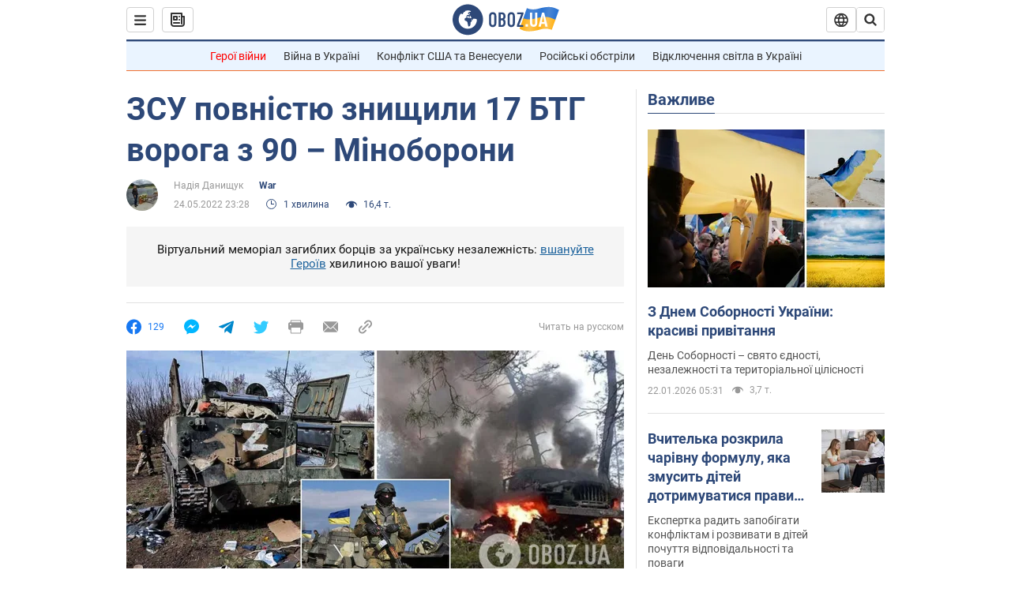

--- FILE ---
content_type: application/x-javascript; charset=utf-8
request_url: https://servicer.idealmedia.io/1418748/1?nocmp=1&sessionId=69720534-0b8bf&sessionPage=1&sessionNumberWeek=1&sessionNumber=1&scale_metric_1=64.00&scale_metric_2=256.00&scale_metric_3=100.00&cbuster=1769080116799850901972&pvid=34ddabe2-5ebd-459d-8bcb-4999691f233e&implVersion=11&lct=1763555100&mp4=1&ap=1&consentStrLen=0&wlid=d797d2a3-7788-402f-bc9e-749573559fda&uniqId=14082&niet=4g&nisd=false&evt=%5B%7B%22event%22%3A1%2C%22methods%22%3A%5B1%2C2%5D%7D%2C%7B%22event%22%3A2%2C%22methods%22%3A%5B1%2C2%5D%7D%5D&pv=5&jsv=es6&dpr=1&hashCommit=cbd500eb&apt=2022-05-24T23%3A28%3A00&tfre=3787&w=0&h=1&tl=150&tlp=1&sz=0x1&szp=1&szl=1&cxurl=https%3A%2F%2Fwar.obozrevatel.com%2Fukr%2Fzsu-povnistyu-znischili-17-btg-voroga-z-90-minoboroni.htm&ref=&lu=https%3A%2F%2Fwar.obozrevatel.com%2Fukr%2Fzsu-povnistyu-znischili-17-btg-voroga-z-90-minoboroni.htm
body_size: 898
content:
var _mgq=_mgq||[];
_mgq.push(["IdealmediaLoadGoods1418748_14082",[
["tsn.ua","11961761","1","Після окупації саме цього міста рф хоче закінчити війну","Переможниця «Битви екстрасенсів», тарологиня Яна Пасинкова передбачила, що Росія планувала вийти до Одеси і після окупації півдня України закінчити війну.","0","","","","z14WUXexGFWl2-LceDFose7s4xiVkZvuP0ZnWydRE30wTJzDlndJxZG2sYQLxm7SJP9NESf5a0MfIieRFDqB_Kldt0JdlZKDYLbkLtP-Q-VsSKKl6uQPo--t-rOyQ3db",{"i":"https://s-img.idealmedia.io/n/11961761/45x45/96x0x386x386/aHR0cDovL2ltZ2hvc3RzLmNvbS90LzIwMjYtMDEvNTA5MTUzLzlhMjU5ODJiM2ExM2I0YjVhNjViYWFiOTg1ODY2NDBlLmpwZWc.webp?v=1769080116-dMOBl0J9SBx78blUvKcVf80kicK7dk0POfEXDZoTkYg","l":"https://clck.idealmedia.io/pnews/11961761/i/1298901/pp/1/1?h=z14WUXexGFWl2-LceDFose7s4xiVkZvuP0ZnWydRE30wTJzDlndJxZG2sYQLxm7SJP9NESf5a0MfIieRFDqB_Kldt0JdlZKDYLbkLtP-Q-VsSKKl6uQPo--t-rOyQ3db&utm_campaign=obozrevatel.com&utm_source=obozrevatel.com&utm_medium=referral&rid=b2f1ad68-f782-11f0-bbda-d404e6f98490&tt=Direct&att=3&afrd=296&iv=11&ct=1&gdprApplies=0&muid=q0mADiy-vG83&st=-300&mp4=1&h2=RGCnD2pppFaSHdacZpvmnoTb7XFiyzmF87A5iRFByjtkApNTXTADCUxIDol3FKO5_5gowLa8haMRwNFoxyVg8A**","adc":[],"sdl":0,"dl":"","category":"Интересное","dbbr":0,"bbrt":0,"type":"e","media-type":"static","clicktrackers":[],"cta":"Читати далі","cdt":"","tri":"b2f260b1-f782-11f0-bbda-d404e6f98490","crid":"11961761"}],],
{"awc":{},"dt":"desktop","ts":"","tt":"Direct","isBot":1,"h2":"RGCnD2pppFaSHdacZpvmnoTb7XFiyzmF87A5iRFByjtkApNTXTADCUxIDol3FKO5_5gowLa8haMRwNFoxyVg8A**","ats":0,"rid":"b2f1ad68-f782-11f0-bbda-d404e6f98490","pvid":"34ddabe2-5ebd-459d-8bcb-4999691f233e","iv":11,"brid":32,"muidn":"q0mADiy-vG83","dnt":2,"cv":2,"afrd":296,"consent":true,"adv_src_id":39175}]);
_mgqp();
